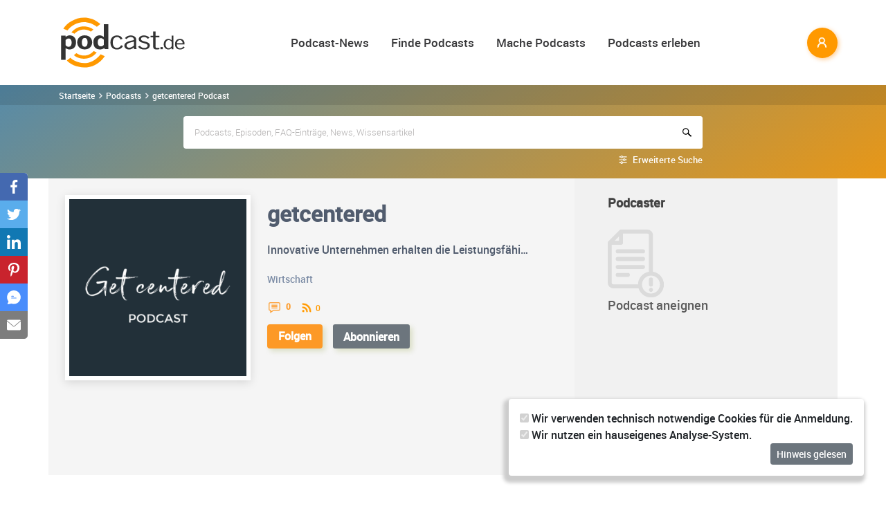

--- FILE ---
content_type: text/html; charset=utf-8
request_url: https://www.podcast.de/podcast/2556797/getcentered
body_size: 20641
content:
<!DOCTYPE html>
<html lang="de" >
    <head>
        <meta charset="UTF-8">
        <meta http-equiv="X-UA-Compatible" content="ie=edge">
        <meta name="viewport" content="width=device-width, initial-scale=1.0, shrink-to-fit=no">
        <meta name="csrf-token" content="SiHTEooSv7ETk3OAKvQPp91NM4Zmp3XOe7OpEeto">
        <meta property="fb:app_id" content="109904812384029" />
        <link rel="dns-prefetch" href="//cdn.podcastcms.de">
        <link rel="dns-prefetch" href="//sockets.podcast.de">
        <link rel="dns-prefetch" href="//mto.podcast.de">
        <link rel="dns-prefetch" href="//jobs.podcast.de">
        <link rel="shortcut icon" href="https://cdn.podcastcms.de/images/defaults/favicon.ico" title="favicon" type="image/x-icon" />
        <link rel="apple-touch-icon" href="https://cdn.podcastcms.de/images/defaults/iphonefavicon.png">
        <link rel="apple-touch-startup-image" href="https://cdn.podcastcms.de/images/defaults/podcast_de_logo.gif">
        
        <!-- Favicon -->
        <link href="https://www.podcast.de/images/favicon.png" rel="icon" type="image/png">
        <title>getcentered Podcast Download ~  Podcast von Resilienz & Spirit für langfristigen Erfolg ~ podcast 2556797</title>
<meta name="description" content="In den getcentered Podcast kostenlos online reinhören und hier abonnieren.">
<meta name="keywords" content="Podcast, Podcasts, Podcasting, Podcasten, Podcaster, MP3, Video, News">
<meta name="twitter:image" content="https://cdn.podcastcms.de/images/shows/100/2556797/s/624925694/herausforderungen-meistern.png">
<meta name="twitter:card" content="player">
<meta name="twitter:player" content="https://www.podcast.de/player/wave?l=https%3A%2F%2Ffeeds.soundcloud.com%2Fstream%2F589985895-gudrun-zell-herausforderungen-meistern.mp3&amp;t=Herausforderungen+meistern&amp;i=624925694">
<meta name="twitter:player:width" content="1024">
<meta name="twitter:player:height" content="300">
<meta name="twitter:player:stream" content="https://feeds.soundcloud.com/stream/589985895-gudrun-zell-herausforderungen-meistern.mp3">
<meta name="max-image-preview:large" content="https://cdn.podcastcms.de/images/podcasts/600/2556797/getcentered.png">
<link rel="canonical" href="https://www.podcast.de/podcast/2556797/getcentered">
<meta name="robots" content="all">
<meta property="og:title" content="getcentered Podcast Download ~  Podcast von Resilienz &amp; Spirit für langfristigen Erfolg ~ podcast 2556797">
<meta property="og:description" content="In den getcentered Podcast kostenlos online reinhören und hier abonnieren.">
<meta property="og:type" content="audio">
<meta property="og:url" content="https://www.podcast.de/podcast/2556797/getcentered">
<meta property="og:site_name" content="podcast.de">
<meta property="og:image" content="https://cdn.podcastcms.de/images/podcasts/600/2556797/getcentered.png">
<meta property="og:audio" content="https://feeds.soundcloud.com/stream/589985895-gudrun-zell-herausforderungen-meistern.mp3">

<meta name="twitter:site" content="@podcastDE">
<meta name="twitter:title" content="getcentered Podcast Download ~  Podcast von Resilienz &amp; Spirit für langfristigen Erfolg ~ podcast 2556797">
<meta name="twitter:description" content="In den getcentered Podcast kostenlos online reinhören und hier abonnieren.">
<script type="application/ld+json">{"@context":"https://schema.org","@type":"Article","name":"podcast.de","description":"In den getcentered Podcast kostenlos online reinhören und hier abonnieren.","image":["https://www.podcast.de/images1/podcast.de.svg","https://cdn.podcastcms.de/images/podcasts/600/2556797/getcentered.png"],"headline":"getcentered","datePublished":"2019-03-14T14:37:12.000000Z","dateModified":"2026-01-22T05:14:25.000000Z","mainEntity":[{"@type":"WebPage","@id":"https://www.podcast.de/podcast/2556797/getcentered","image":"https://cdn.podcastcms.de/images/podcasts/600/2556797/getcentered.png"}],"author":[{"@type":"Author","name":"Resilienz & Spirit für langfristigen Erfolg"}],"publisher":[{"@type":"Organization","name":"Resilienz & Spirit für langfristigen Erfolg","logo":{"@type":"ImageObject","url":"https://cdn.podcastcms.de/images/podcasts/600/2556797/getcentered.png"}}]}</script><script type="application/ld+json">{"@context":"https://schema.org","@type":"PodcastSeries","url":"https://www.podcast.de/podcast/2556797/getcentered","image":"https://www.podcast.de/images1/podcast.de.svg","name":"podcast.de","mainEntity":[{"@type":"PodcastEpisode","name":"Herausforderungen meistern","description":"Wie es Dir gelingt, Deine Herausforderungen gut zu meistern. Ohne\ndabei in einen innerlichen Stress zu gelangen.","datePublished":"2019-03-14","url":"https://www.podcast.de/episode/624925694/herausforderungen-meistern","associatedMedia":{"@type":"MediaObject","contentUrl":"https://feeds.soundcloud.com/stream/589985895-gudrun-zell-herausforderungen-meistern.mp3"}},{"@type":"PodcastEpisode","name":"Kommunikation und der geheime Code dahinter","description":"Den geheimen Code Deiner Kommunikation solltest Du unbedingt\nkennen, wenn Du Kommunikation sinnvoll für Dein Leben nutzen\nmöchtest. Die neue Wissenschaft erklärt uns die weitreichenden\nAuswirkungen unserer Kommunikation.","datePublished":"2019-03-01","url":"https://www.podcast.de/episode/624925703/kommunikation-und-der-geheime-code-dahinter","associatedMedia":{"@type":"MediaObject","contentUrl":"https://feeds.soundcloud.com/stream/583340856-gudrun-zell-kommunikation-und-der-geheime-code-dahinter.m4a"}},{"@type":"PodcastEpisode","name":"Raus aus der inneren Unruhe","description":"Mit dieser Atemübung entkommst Du ganz einfach Deiner inneren\nUnruhe, Deiner Nervosität oder Deinem Unwohlsein. Für mehr Balance\nund Gelassenheit in Deinem Alltag.","datePublished":"2019-02-15","url":"https://www.podcast.de/episode/624925713/raus-aus-der-inneren-unruhe","associatedMedia":{"@type":"MediaObject","contentUrl":"https://feeds.soundcloud.com/stream/575699145-gudrun-zell-raus-aus-der-inneren-unruhe.mp3"}},{"@type":"PodcastEpisode","name":"Die 5 Bausteine für erfolgreiches Gesundheitsmanagement","description":"Ein erfolgreiches Betriebliches Gesundheitsmanagement wirkt positiv\nauf das Verhalten der Mitarbeiter und behält die Verhältnisse im\nUnternehmen im Blick. Erfahre mehr über die 5 elementaren\nBausteine, die Betriebliches Gesundheitsmanagement erfolgreich\nmachen.","datePublished":"2019-02-01","url":"https://www.podcast.de/episode/624925721/die-5-bausteine-fuer-erfolgreiches-gesundheitsmanagement","associatedMedia":{"@type":"MediaObject","contentUrl":"https://feeds.soundcloud.com/stream/568521636-gudrun-zell-5-bausteine-gesundheitsmanagement.mp3"}},{"@type":"PodcastEpisode","name":"Betriebliches Gesundheitsmanagment - nur rausgeschmissenes Geld?","description":"Mit einer Unternehmenskultur, die Gesundheit fördert und der\nrichtigen Vitalstrategie ist Betriebliches Gesundheitsmanagement\nkein \"rausgeschmissenes Geld\".","datePublished":"2019-01-18","url":"https://www.podcast.de/episode/624925732/betriebliches-gesundheitsmanagment-nur-rausgeschmissenes-geld","associatedMedia":{"@type":"MediaObject","contentUrl":"https://feeds.soundcloud.com/stream/560943057-gudrun-zell-betriebliches-gesundheitsmanagment-nur-rausgeschmissenes-geld.mp3"}}]}</script><script type="application/ld+json">{"@context":"https://schema.org","@type":"BreadcrumbList","name":"podcast.de","image":"https://www.podcast.de/images1/podcast.de.svg","itemListElement":[{"@type":"ListItem","position":1,"item":{"@id":"https://www.podcast.de/podcasts","name":"Finde Podcasts","image":"https://www.podcast.de/images1/podcast.de.svg"}},{"@type":"ListItem","position":2,"item":{"@id":"https://www.podcast.de/podcast/2556797/getcentered","name":"getcentered","image":"https://cdn.podcastcms.de/images/podcasts/600/2556797/getcentered.png"}}]}</script>        <link rel="alternate" type="application/rss+xml" href="https://www.podcast.de/feeds/news" title="podcast.de News">
    <link rel="alternate" type="application/rss+xml" href="https://www.podcast.de/feeds/news/meldungen" title="Meldungen - Alles rund ums Thema Podcasting ~ podcast.de News">
    <link rel="alternate" type="application/rss+xml" href="https://www.podcast.de/feeds/news/berichte" title="Berichte - Alles zum Thema Podcast ~ podcast.de News">
    <link rel="alternate" type="application/rss+xml" href="https://www.podcast.de/feeds/news/kommentare" title="Kommentare zu Podcasts und zum Podcasting ~ podcast.de News">
        <!-- Web Application Manifest -->
<link rel="manifest" href="https://www.podcast.de/manifest.json">
<!-- Chrome for Android theme color -->
<meta name="theme-color" content="#ff9900">

<!-- Add to homescreen for Chrome on Android -->
<meta name="mobile-web-app-capable" content="yes">
<meta name="application-name" content="podcast.de">
<link rel="icon" sizes="923x923" href="/images/icons/maskable_icon.png">

<!-- Add to homescreen for Safari on iOS -->
<meta name="apple-mobile-web-app-capable" content="yes">
<meta name="apple-mobile-web-app-status-bar-style" content="white">
<meta name="apple-mobile-web-app-title" content="podcast.de">
<link rel="apple-touch-icon" href="/images/icons/maskable_icon.png">


<link href="/images/icons/apple-splash-640-1136.jpg" media="(device-width: 320px) and (device-height: 568px) and (-webkit-device-pixel-ratio: 2) and (orientation: portrait)" rel="apple-touch-startup-image" />
<link href="/images/icons/apple-splash-750-1334.jpg" media="(device-width: 375px) and (device-height: 667px) and (-webkit-device-pixel-ratio: 2) and (orientation: landscape)" rel="apple-touch-startup-image" />
<link href="/images/icons/apple-splash-828-1792.jpg" media="(device-width: 414px) and (device-height: 896px) and (-webkit-device-pixel-ratio: 2) and (orientation: portrait)" rel="apple-touch-startup-image" />
<link href="/images/icons/apple-splash-1125-2436.jpg" media="(device-width: 375px) and (device-height: 812px) and (-webkit-device-pixel-ratio: 3) and (orientation: portrait)" rel="apple-touch-startup-image" />
<link href="/images/icons/apple-splash-1242-2208.jpg" media="(device-width: 621px) and (device-height: 1104px) and (-webkit-device-pixel-ratio: 3) and (orientation: portrait)" rel="apple-touch-startup-image" />
<link href="/images/icons/apple-splash-1242-2688.jpg" media="(device-width: 414px) and (device-height: 896px) and (-webkit-device-pixel-ratio: 3) and (orientation: portrait)" rel="apple-touch-startup-image" />
<link href="/images/icons/apple-splash-1536-2048.jpg" media="(device-width: 768px) and (device-height: 1024px) and (-webkit-device-pixel-ratio: 2) and (orientation: portrait)" rel="apple-touch-startup-image" />
<link href="/images/icons/apple-splash-1668-2224.jpg" media="(device-width: 834px) and (device-height: 1112px) and (-webkit-device-pixel-ratio: 2) and (orientation: portrait)" rel="apple-touch-startup-image" />
<link href="/images/icons/apple-splash-1668-2388.jpg" media="(device-width: 834px) and (device-height: 1194px) and (-webkit-device-pixel-ratio: 2) and (orientation: portrait)" rel="apple-touch-startup-image" />
<link href="/images/icons/apple-splash-2048-2732.jpg" media="(device-width: 1024px) and (device-height: 1366px) and (-webkit-device-pixel-ratio: 2) and (orientation: portrait)" rel="apple-touch-startup-image" />

<link rel="apple-touch-startup-image" href="/images/icons/apple-splash-2732-2048.jpg" media="(device-width: 1024px) and (device-height: 1366px) and (-webkit-device-pixel-ratio: 2) and (orientation: landscape)">
<link rel="apple-touch-startup-image" href="/images/icons/apple-splash-2388-1668.jpg" media="(device-width: 834px) and (device-height: 1194px) and (-webkit-device-pixel-ratio: 2) and (orientation: landscape)">
<link rel="apple-touch-startup-image" href="/images/icons/apple-splash-2048-1536.jpg" media="(device-width: 768px) and (device-height: 1024px) and (-webkit-device-pixel-ratio: 2) and (orientation: landscape)">
<link rel="apple-touch-startup-image" href="/images/icons/apple-splash-2224-1668.jpg" media="(device-width: 834px) and (device-height: 1112px) and (-webkit-device-pixel-ratio: 2) and (orientation: landscape)">
<link rel="apple-touch-startup-image" href="/images/icons/apple-splash-1620-2160.jpg" media="(device-width: 810px) and (device-height: 1080px) and (-webkit-device-pixel-ratio: 2) and (orientation: portrait)">
<link rel="apple-touch-startup-image" href="/images/icons/apple-splash-2160-1620.jpg" media="(device-width: 810px) and (device-height: 1080px) and (-webkit-device-pixel-ratio: 2) and (orientation: landscape)">
<link rel="apple-touch-startup-image" href="/images/icons/apple-splash-1284-2778.jpg" media="(device-width: 428px) and (device-height: 926px) and (-webkit-device-pixel-ratio: 3) and (orientation: portrait)">
<link rel="apple-touch-startup-image" href="/images/icons/apple-splash-2778-1284.jpg" media="(device-width: 428px) and (device-height: 926px) and (-webkit-device-pixel-ratio: 3) and (orientation: landscape)">
<link rel="apple-touch-startup-image" href="/images/icons/apple-splash-1170-2532.jpg" media="(device-width: 390px) and (device-height: 844px) and (-webkit-device-pixel-ratio: 3) and (orientation: portrait)">
<link rel="apple-touch-startup-image" href="/images/icons/apple-splash-2532-1170.jpg" media="(device-width: 390px) and (device-height: 844px) and (-webkit-device-pixel-ratio: 3) and (orientation: landscape)">
<link rel="apple-touch-startup-image" href="/images/icons/apple-splash-2436-1125.jpg" media="(device-width: 375px) and (device-height: 812px) and (-webkit-device-pixel-ratio: 3) and (orientation: landscape)">
<link rel="apple-touch-startup-image" href="/images/icons/apple-splash-2688-1242.jpg" media="(device-width: 414px) and (device-height: 896px) and (-webkit-device-pixel-ratio: 3) and (orientation: landscape)">
<link rel="apple-touch-startup-image" href="/images/icons/apple-splash-1792-828.jpg" media="(device-width: 414px) and (device-height: 896px) and (-webkit-device-pixel-ratio: 2) and (orientation: landscape)">
<link rel="apple-touch-startup-image" href="/images/icons/apple-splash-2208-1242.jpg" media="(device-width: 414px) and (device-height: 736px) and (-webkit-device-pixel-ratio: 3) and (orientation: landscape)">
<link rel="apple-touch-startup-image" href="/images/icons/apple-splash-1334-750.jpg" media="(device-width: 375px) and (device-height: 667px) and (-webkit-device-pixel-ratio: 2) and (orientation: landscape)">
<link rel="apple-touch-startup-image" href="/images/icons/apple-splash-1136-640.jpg" media="(device-width: 320px) and (device-height: 568px) and (-webkit-device-pixel-ratio: 2) and (orientation: landscape)">

<!-- Tile for Win8 -->
<meta name="msapplication-TileColor" content="#ffffff">
<meta name="msapplication-TileImage" content="/images/icons/maskable_icon.png">

<script type="text/javascript">
    const VAPID_PUBLIC_KEY = 'BGfmJrLRUTOhiJt2l74fMljrw-uuequsrPyW3rGS_i4Y_4Naw4a97kmevm3j35Zf26os6avAZFyNnIv9mgvScw8';
</script>
                <!-- Styles -->
        <link href="https://www.podcast.de/css/app.css?id=2ac4b3cf154ff3f2cd50d2363d3b7d50" rel="stylesheet">
        <script>
            let _paq = window._paq = window._paq || [];
            
            _paq.push(['trackPageView']);
            _paq.push(['trackVisibleContentImpressions']); 
            _paq.push(['enableLinkTracking']);
            (function() {
                let u="//mto.podcast.de/";
                _paq.push(['setTrackerUrl', u+'matomo.php']);
                _paq.push(['setSiteId', '3']);
                let d=document, g=d.createElement('script'), s=d.getElementsByTagName('script')[0];
                g.type='text/javascript'; g.async=true; g.src=u+'matomo.js'; s.parentNode.insertBefore(g,s);
            })();
        </script>
    </head>
<body class="bg-white">

<div id="app">
    <alert-container></alert-container>

    <div class="main-content">

        <nav class="navbar py-3 py-md-4 position-relative">
        <div class="container d-flex flex-nowrap px-0 pl-md-3" id="nav">
            <a href="https://www.podcast.de" class="py-0 pr-3 navbar-brand">
                <img src="https://www.podcast.de/images/podcast.de.svg" alt="podcast.de" width="183" height="75">
            </a>

            <ul class="d-flex flex-column flex-lg-row col-auto navbar-navmenu auth list-unstyled my-0 px-0 user-select-none navbar-nav">
    

    
    <li class="nav-item dropdown mx-0 d-none d-lg-block">
        <a class="nav-link dropdown-toggle" href="" role="button" data-toggle="dropdown" aria-expanded="false">
            Podcast-News
        </a>
        <div class="dropdown-menu position-absolute p-0 shadow-sm mt-2">
            <a class="dropdown-item" href="https://www.podcast.de/podcast-news">Alle Podcast-News</a>
            <div class="dropdown-divider mx-3"></div>
            <a class="dropdown-item" href="https://www.podcast.de/podcast-nachrichten/meldung">Meldungen</a>
            <a class="dropdown-item" href="https://www.podcast.de/podcast-nachrichten/bericht">Berichte</a>
            <a class="dropdown-item" href="https://www.podcast.de/podcast-nachrichten/kommentar">Kommentare</a>
            <a class="dropdown-item" href="https://www.podcast.de/podcast-nachrichten/service">Service-News</a>
            <a class="dropdown-item" href="https://www.podcast.de/podcast-nachrichten/technik">Technik</a>
            <div class="dropdown-divider mx-3"></div>
            <a class="dropdown-item" href="https://www.podcast.de/podcast/2560705/naps-neues-aus-der-podcast-szene">NAPS - Neues aus der Podcast-Szene Podcast</a>
        </div>
    </li>
    <li class="nav-item dropdown mx-0 d-none d-lg-block">
        <a class="nav-link dropdown-toggle" href="" role="button" data-toggle="dropdown" aria-expanded="false">
            Finde Podcasts
        </a>
        <div class="dropdown-menu position-absolute p-0 shadow-sm mt-2">
            <div class="d-flex">
                <div>
                    <a class="dropdown-item" href="https://www.podcast.de/podcasts">Podcasts finden</a>
                    <div class="dropdown-divider mx-3"></div>
                    <a class="dropdown-item" href="https://www.podcast.de/podcast-tipps">Podcast-Tipps</a>
                    <a class="dropdown-item" href="https://www.podcast.de/podcast-charts">Podcast-Charts</a>
                    <a class="dropdown-item" href="https://www.podcast.de/podcast-verzeichnis">Podcast-Verzeichnis</a>
                    <a class="dropdown-item" href="https://www.podcast.de/suche">Suche</a>
                    <a class="dropdown-item nav-collapse-button" href="https://www.podcast.de/kategorien" data-target="categoryCollapse">
                        Podcast-Kategorien
                        <svg xmlns="http://www.w3.org/2000/svg" class="ml-3" height="20" viewBox="5 5 10 15"><path fill="#666" d="m10 17l5-5l-5-5z"/></svg>
                    </a>
                </div>
                <div class="collapse align-self-stretch collapse-laptop" id="categoryCollapse">
                    <div class="menu-categories-list">
                        <h3 class="w-100">
                            <a href="https://www.podcast.de/kategorien">Kategorien-Übersicht</a>
                            <svg xmlns="http://www.w3.org/2000/svg" viewBox="0 0 16 16" width="12" height="12"><path d="M6.22 8.72a.75.75 0 0 0 1.06 1.06l5.22-5.22v1.69a.75.75 0 0 0 1.5 0v-3.5a.75.75 0 0 0-.75-.75h-3.5a.75.75 0 0 0 0 1.5h1.69L6.22 8.72Z"/><path d="M3.5 6.75c0-.69.56-1.25 1.25-1.25H7A.75.75 0 0 0 7 4H4.75A2.75 2.75 0 0 0 2 6.75v4.5A2.75 2.75 0 0 0 4.75 14h4.5A2.75 2.75 0 0 0 12 11.25V9a.75.75 0 0 0-1.5 0v2.25c0 .69-.56 1.25-1.25 1.25h-4.5c-.69 0-1.25-.56-1.25-1.25v-4.5Z"/></svg>
                        </h3>
                                                    <a href="https://www.podcast.de/beste-podcasts/comedy-27" class="category text-decoration-none">Comedy</a>
                                                    <a href="https://www.podcast.de/beste-podcasts/computer-3" class="category text-decoration-none">Computer</a>
                                                    <a href="https://www.podcast.de/beste-podcasts/englisch-815" class="category text-decoration-none">Englisch</a>
                                                    <a href="https://www.podcast.de/beste-podcasts/freizeit-2425" class="category text-decoration-none">Freizeit</a>
                                                    <a href="https://www.podcast.de/beste-podcasts/geschichte-504" class="category text-decoration-none">Geschichte</a>
                                                    <a href="https://www.podcast.de/beste-podcasts/gesellschaft-18" class="category text-decoration-none">Gesellschaft</a>
                                                    <a href="https://www.podcast.de/beste-podcasts/gesundheit-9" class="category text-decoration-none">Gesundheit</a>
                                                    <a href="https://www.podcast.de/beste-podcasts/h%C3%B6rb%C3%BCcher-2262" class="category text-decoration-none">Hörbücher</a>
                                                    <a href="https://www.podcast.de/beste-podcasts/jugendliche-325" class="category text-decoration-none">Jugendliche</a>
                                                    <a href="https://www.podcast.de/beste-podcasts/kinder-535" class="category text-decoration-none">Kinder</a>
                                                    <a href="https://www.podcast.de/beste-podcasts/kunst-4" class="category text-decoration-none">Kunst</a>
                                                    <a href="https://www.podcast.de/beste-podcasts/musik-39" class="category text-decoration-none">Musik</a>
                                                    <a href="https://www.podcast.de/beste-podcasts/religion-520" class="category text-decoration-none">Religion</a>
                                                    <a href="https://www.podcast.de/beste-podcasts/sexualit%C3%A4t-521" class="category text-decoration-none">Sexualität</a>
                                                    <a href="https://www.podcast.de/beste-podcasts/unterhaltung-33" class="category text-decoration-none">Unterhaltung</a>
                                                    <a href="https://www.podcast.de/beste-podcasts/welt-20" class="category text-decoration-none">Welt</a>
                                                    <a href="https://www.podcast.de/beste-podcasts/wissen-14" class="category text-decoration-none">Wissen</a>
                                                    <a href="https://www.podcast.de/beste-podcasts/wissenschaft-16" class="category text-decoration-none">Wissenschaft</a>
                                                    <a href="https://www.podcast.de/beste-podcasts/zuhause-10" class="category text-decoration-none">Zuhause</a>
                                            </div>
                </div>
            </div>
        </div>
    </li>
    <li class="nav-item dropdown mx-0 d-none d-lg-block">
        <a class="nav-link dropdown-toggle" href="" role="button" data-toggle="dropdown" aria-expanded="false">
            Mache Podcasts
        </a>
        <div class="dropdown-menu position-absolute p-0 shadow-sm mt-2">
            <a class="dropdown-item" href="https://www.podcast.de/podcasts-machen">Podcasts machen</a>
            <div class="dropdown-divider mx-3"></div>
            <a class="dropdown-item" href="https://www.podcast.de/podcast-wissen">Podcast-Wissen</a>
            <a class="dropdown-item" href="https://www.podcast.de/faq">Podcasting-FAQ</a>
            <a class="dropdown-item" href="https://www.podcast.de/podcaster">Podcaster</a>
            <a class="dropdown-item" href="https://www.podcaster.de?mtm_campaign=new-customers&mtm_source=podcast.de&mtm_medium=website&mtm_content=menu&mtm_placement=main">Podcast-Hosting</a>
            <a class="dropdown-item" href="https://podspace.de" title="Podcast in Berlin aufnehmen">Podcast-Studio Berlin</a>
            <div class="dropdown-divider mx-3"></div>
            <a class="dropdown-item" href="https://www.podcast.de/podcast/2710717/in-5-minuten-zu">In 5 Minuten zu... Podcast</a>

        </div>
    </li>
    <li class="nav-item dropdown mx-0 d-none d-lg-block">
        <a class="nav-link dropdown-toggle" href="" role="button" data-toggle="dropdown" aria-expanded="false">
            Podcasts erleben
        </a>
        <div class="dropdown-menu position-absolute p-0 shadow-sm mt-2">
            <a class="dropdown-item" href="https://www.podcast.de/podcast-events">Podcast-Events</a>
            <a class="dropdown-item" href="https://www.podcast.de/podcast-jobs">Podcast-Jobs</a>
            <div class="dropdown-divider mx-3"></div>
            <a class="dropdown-item" href="https://www.podcast.de/podcast/3411515/gezielt-der-reichweitenpodcast-mit-fabio-bacigalupo">Gezielt - Der Reichweiten-Podcast</a>
        </div>
    </li>

    
    <li class="mobile-nav-item border-bottom-0 d-lg-none">
        <a href="#" class="collapse-header">
            <div></div>
            <b class="pt-1">MENÜ</b>
        </a>
    </li>
    <li class="mobile-nav-item border-bottom-0 d-lg-none">
        <a href="#collapseNews" role="button" data-toggle="collapse" aria-expanded="false" aria-controls="collapseNews" class="first">
            Podcast-News
            <svg xmlns="http://www.w3.org/2000/svg" viewBox="0 0 20 20" fill="currentColor" width="25" height="25">
                <path fill-rule="evenodd" d="M8.22 5.22a.75.75 0 0 1 1.06 0l4.25 4.25a.75.75 0 0 1 0 1.06l-4.25 4.25a.75.75 0 0 1-1.06-1.06L11.94 10 8.22 6.28a.75.75 0 0 1 0-1.06Z" clip-rule="evenodd" />
            </svg>
        </a>
        <div class="collapse-container">
            <div class="collapse width" id="collapseNews">
                <a href="#collapseNews" role="button" data-toggle="collapse" aria-expanded="false" aria-controls="collapseNews" class="nested-collapse collapse-header">
                    <svg width="25" height="25" viewBox="0 0 24 24" fill="none"
                         stroke="#000" stroke-width="2" stroke-linecap="butt"
                         stroke-linejoin="arcs">
                        <path d="M19 12H6M12 5l-7 7 7 7" />
                    </svg>

                    <b class="pt-1">PODCAST-NEWS</b>
                </a>
                <a class="first" href="https://www.podcast.de/podcast-news">Alle Podcast-News</a>
                <a href="https://www.podcast.de/podcast-nachrichten/meldung">Meldungen</a>
                <a href="https://www.podcast.de/podcast-nachrichten/bericht">Berichte</a>
                <a href="https://www.podcast.de/podcast-nachrichten/kommentar">Kommentare</a>
                <a href="https://www.podcast.de/podcast-nachrichten/service">Service-News</a>
                <a href="https://www.podcast.de/podcast-nachrichten/technik">Technik</a>
                <a href="https://www.podcast.de/podcast/2560705/naps-neues-aus-der-podcast-szene">NAPS - Neues aus der Podcast-Szene Podcast</a>
            </div>
        </div>
    </li>
    <li class="mobile-nav-item border-bottom-0 d-lg-none">
        <a href="#collapseFind" role="button" data-toggle="collapse" aria-expanded="false" aria-controls="collapseFind">
            Finde Podcasts
            <svg xmlns="http://www.w3.org/2000/svg" viewBox="0 0 20 20" fill="currentColor" width="25" height="25">
                <path fill-rule="evenodd" d="M8.22 5.22a.75.75 0 0 1 1.06 0l4.25 4.25a.75.75 0 0 1 0 1.06l-4.25 4.25a.75.75 0 0 1-1.06-1.06L11.94 10 8.22 6.28a.75.75 0 0 1 0-1.06Z" clip-rule="evenodd" />
            </svg>
        </a>
        <div class="collapse-container">
            <div class="collapse width" id="collapseFind">
                <a href="#collapseFind" role="button" data-toggle="collapse" aria-expanded="false" aria-controls="collapseFind" class="collapse-header nested-collapse">
                    <svg width="25" height="25" viewBox="0 0 24 24" fill="none"
                         stroke="#000" stroke-width="2" stroke-linecap="butt"
                         stroke-linejoin="arcs">
                        <path d="M19 12H6M12 5l-7 7 7 7" />
                    </svg>

                    <b class="pt-1">FINDE PODCASTS</b>
                </a>
                <a href="https://www.podcast.de/podcasts" class="first">Podcasts finden</a>
                <a href="https://www.podcast.de/podcast-tipps">Podcast-Tipps</a>
                <a href="https://www.podcast.de/podcast-charts">Podcast-Charts</a>
                <a href="https://www.podcast.de/podcast-verzeichnis">Podcast-Verzeichnis</a>
                <a href="https://www.podcast.de/suche">Suche</a>
                <a href="#collapsePodcastCategory" role="button" data-toggle="collapse" aria-expanded="false" aria-controls="collapsePodcastCategory" class="nested-collapse">
                    Podcast-Kategorien
                    <svg xmlns="http://www.w3.org/2000/svg" viewBox="0 0 20 20" fill="currentColor" width="25" height="25">
                        <path fill-rule="evenodd" d="M8.22 5.22a.75.75 0 0 1 1.06 0l4.25 4.25a.75.75 0 0 1 0 1.06l-4.25 4.25a.75.75 0 0 1-1.06-1.06L11.94 10 8.22 6.28a.75.75 0 0 1 0-1.06Z" clip-rule="evenodd" />
                    </svg>
                </a>
                <div class="collapse-container">
                    <div class="collapse width" id="collapsePodcastCategory">
                        <a href="#collapsePodcastCategory" role="button" data-toggle="collapse" aria-expanded="false" aria-controls="collapsePodcastCategory" class="collapse-header nested-collapse">
                            <svg width="25" height="25" viewBox="0 0 24 24" fill="none"
                                 stroke="#000" stroke-width="2" stroke-linecap="butt"
                                 stroke-linejoin="arcs">
                                <path d="M19 12H6M12 5l-7 7 7 7" />
                            </svg>

                            <b class="pt-1">PODCAST-KATEGORIEN</b>
                        </a>
                                                    <a href="https://www.podcast.de/beste-podcasts/comedy-27" class="first">Comedy</a>
                                                    <a href="https://www.podcast.de/beste-podcasts/computer-3" class="">Computer</a>
                                                    <a href="https://www.podcast.de/beste-podcasts/englisch-815" class="">Englisch</a>
                                                    <a href="https://www.podcast.de/beste-podcasts/freizeit-2425" class="">Freizeit</a>
                                                    <a href="https://www.podcast.de/beste-podcasts/geschichte-504" class="">Geschichte</a>
                                                    <a href="https://www.podcast.de/beste-podcasts/gesellschaft-18" class="">Gesellschaft</a>
                                                    <a href="https://www.podcast.de/beste-podcasts/gesundheit-9" class="">Gesundheit</a>
                                                    <a href="https://www.podcast.de/beste-podcasts/h%C3%B6rb%C3%BCcher-2262" class="">Hörbücher</a>
                                                    <a href="https://www.podcast.de/beste-podcasts/jugendliche-325" class="">Jugendliche</a>
                                                    <a href="https://www.podcast.de/beste-podcasts/kinder-535" class="">Kinder</a>
                                                    <a href="https://www.podcast.de/beste-podcasts/kunst-4" class="">Kunst</a>
                                                    <a href="https://www.podcast.de/beste-podcasts/musik-39" class="">Musik</a>
                                                    <a href="https://www.podcast.de/beste-podcasts/religion-520" class="">Religion</a>
                                                    <a href="https://www.podcast.de/beste-podcasts/sexualit%C3%A4t-521" class="">Sexualität</a>
                                                    <a href="https://www.podcast.de/beste-podcasts/unterhaltung-33" class="">Unterhaltung</a>
                                                    <a href="https://www.podcast.de/beste-podcasts/welt-20" class="">Welt</a>
                                                    <a href="https://www.podcast.de/beste-podcasts/wissen-14" class="">Wissen</a>
                                                    <a href="https://www.podcast.de/beste-podcasts/wissenschaft-16" class="">Wissenschaft</a>
                                                    <a href="https://www.podcast.de/beste-podcasts/zuhause-10" class="">Zuhause</a>
                                            </div>
                </div>
            </div>
        </div>
    </li>
    <li class="mobile-nav-item border-bottom-0 d-lg-none">
        <a href="#collapseMake" role="button" data-toggle="collapse" aria-expanded="false" aria-controls="collapseMake">
            Mache Podcasts
            <svg xmlns="http://www.w3.org/2000/svg" viewBox="0 0 20 20" fill="currentColor" width="25" height="25">
                <path fill-rule="evenodd" d="M8.22 5.22a.75.75 0 0 1 1.06 0l4.25 4.25a.75.75 0 0 1 0 1.06l-4.25 4.25a.75.75 0 0 1-1.06-1.06L11.94 10 8.22 6.28a.75.75 0 0 1 0-1.06Z" clip-rule="evenodd" />
            </svg>
        </a>
        <div class="collapse-container">
            <div class="collapse width" id="collapseMake">
                <a href="#collapseMake" role="button" data-toggle="collapse" aria-expanded="false" aria-controls="collapseMake" class="nested-collapse collapse-header">
                    <svg width="25" height="25" viewBox="0 0 24 24" fill="none"
                         stroke="#000" stroke-width="2" stroke-linecap="butt"
                         stroke-linejoin="arcs">
                        <path d="M19 12H6M12 5l-7 7 7 7" />
                    </svg>

                    <b class="pt-1">MACHE PODCASTS</b>
                </a>
                <a class="first" href="https://www.podcast.de/podcasts-machen">Podcasts machen</a>
                <a href="https://www.podcast.de/podcast-wissen">Podcast-Wissen</a>
                <a href="https://www.podcast.de/faq">Podcasting-FAQ</a>
                <a href="https://www.podcast.de/podcaster">Podcaster</a>
                <a href="https://www.podcaster.de?mtm_campaign=new-customers&mtm_source=podcast.de&mtm_medium=website&mtm_content=menu&mtm_placement=main">Podcast-Hosting</a>
                <a href="https://podspace.de" title="Podcast in Berlin aufnehmen">Podcast-Studio Berlin</a>
                <a href="https://www.podcast.de/podcast/2710717/in-5-minuten-zu">In 5 Minuten zu... Podcast</a>
                
            </div>
        </div>
    </li>
    <li class="mobile-nav-item border-bottom-0 d-lg-none">
        <a href="#collapseExperience" role="button" data-toggle="collapse" aria-expanded="false" aria-controls="collapseExperience">
            Erlebe Podcasts
            <svg xmlns="http://www.w3.org/2000/svg" viewBox="0 0 20 20" fill="currentColor" width="25" height="25">
                <path fill-rule="evenodd" d="M8.22 5.22a.75.75 0 0 1 1.06 0l4.25 4.25a.75.75 0 0 1 0 1.06l-4.25 4.25a.75.75 0 0 1-1.06-1.06L11.94 10 8.22 6.28a.75.75 0 0 1 0-1.06Z" clip-rule="evenodd" />
            </svg>
        </a>
        <div class="collapse-container">
            <div class="collapse width" id="collapseExperience">
                <a href="#collapseExperience" role="button" data-toggle="collapse" aria-expanded="false" aria-controls="collapseExperience" class="nested-collapse collapse-header">
                    <svg width="25" height="25" viewBox="0 0 24 24" fill="none"
                         stroke="#000" stroke-width="2" stroke-linecap="butt"
                         stroke-linejoin="arcs">
                        <path d="M19 12H6M12 5l-7 7 7 7" />
                    </svg>

                    <b class="pt-1">ERLEBE PODCASTS</b>
                </a>
                <a class="first" href="https://www.podcast.de/podcast-events">Podcast-Events</a>
                <a href="https://www.podcast.de/podcast-jobs">Podcast-Jobs</a>
                <a href="https://www.podcast.de/podcast/3411515/gezielt-der-reichweitenpodcast-mit-fabio-bacigalupo">Gezielt - Der Reichweiten-Podcast</a>
            </div>
        </div>
    </li>
    </ul>


            <div class="d-block d-lg-none float-right ml-auto mobile-actions">
                <span class="i i-search mr-3" data-search-toggling></span>
            </div>
                        <user-header  login-route="https://www.podcast.de/anmeldung?intended=podcast%2F2556797%2Fgetcentered"></user-header>
        </div>
    </nav>

                                <div class="container-fluid search-container general-search slide-down-search px-0">
                <nav aria-label="breadcrumb" class="pl-0 pl-md-3">
    <div class="container">
        <div class="breadcrumb-container">
        <ol class="d-inline-flex breadcrumb breadcrumb-links mb-0">
            <li class="breadcrumb-item home d-inline-block col-auto px-0">
                <a href="https://www.podcast.de" title="Startseite">Startseite</a>
            </li>

            
                                    <li class="breadcrumb-item d-inline-block col-auto pl-1 pr-0"><a href="https://www.podcast.de/podcasts">Podcasts</a></li>
                
            
                                    <li class="breadcrumb-item d-inline-block col-auto pl-1 pr-0 active">getcentered Podcast</li>
                
                    </ol>
    </div>
    </div>
</nav>



        <div class="container px-0">
                <form class="search-box px-3 pb-2 px-sm-0 pt-3 mb-2"
              method="get" action="https://www.podcast.de/suche">
            <div id="search-group" class="input-search-container position-relative">
                <input id="autocomplete-input"
                       type="search"
                       autocomplete="off"
                       name="query"
                       placeholder="Podcasts, Episoden, FAQ-Einträge, News, Wissensartikel">
                <div id="autocomplete-hits" class="position-absolute w-100 bg-white rounded shadow overflow-hidden">
                    <div id="autocomplete-hits__main" style="order:-2"></div>

                    <div id="autocomplete-hits__podcasts" style="order: -1;">
                        <hr data-content="Podcasts"/>
                    </div>

                    <div id="autocomplete-hits__episodes" style="">
                        <hr data-content="Episoden"/>
                    </div>

                    <div id="autocomplete-hits__faqs" style="">
                        <hr data-content="FAQ"/>
                    </div>

                    <div id="autocomplete-hits__news" style="">
                        <hr data-content="News"/>
                    </div>

                    <div id="autocomplete-hits__knowledge" style="">
                        <hr data-content="Podcast-Wissen"/>
                    </div>
                </div>
                <a href="https://www.podcast.de/suche" class="advance-search">Erweiterte Suche</a>
                <button></button>
            </div>
        </form>
        
            </div>
</div>

                                
    <div class="podcast-content" data-type="channel">
<!--        <div class="container-fluid row p-0 m-0 position-relative">
            <div class="bg-part-1 position-absolute w-50 h-100"></div>
            <div class="bg-part-2 position-absolute w-50 h-100"></div>-->
            <div class="container d-flex flex-wrap px-0 mx-auto position-relative">
                <div class="col-12 col-lg-8 p-4 pb-5 title-section">
                    <div class="d-flex flex-column flex-sm-row mx-auto">
                        <div class="col-auto px-0 preview-container">
                            <img
                                srcset="https://cdn.podcastcms.de/images/podcasts/315/2556797/getcentered.png 2x, https://cdn.podcastcms.de/images/podcasts/315/2556797/getcentered.png 315w, https://cdn.podcastcms.de/images/podcasts/175/2556797/getcentered.png 175w"
                                sizes="(max-width: 765px) 175px, 315px, 600px"
                                class="w-100 h-100"
                                src="https://cdn.podcastcms.de/images/podcasts/315/2556797/getcentered.png"
                                alt="getcentered"
                                width="315"
                                height="315" />
                        </div>
                        <div class="flex-fill pl-0 pl-sm-4 pt-2">
                            <div class="title mb-2 mb-sm-4">
                                <h1>
                                    getcentered
                                </h1>
                            </div>
                            <div class="short-description mb-3 mb-sm-4">
                                Innovative Unternehmen erhalten die Leistungsfähi…
                            </div>
                            <div class="tags mb-3 mb-sm-4">
                                                                                                                                                                                <a href="https://www.podcast.de/beste-podcasts/wirtschaft-2428">Wirtschaft</a>
                                                                                                </div>
                            <div class="subscribers-info mb-3 d-flex align-items-center">
                                <a href="#comment-section" v-smooth-scroll>
                                    <div class="d-inline-block i-comment mr-1"></div>
                                    0
                                </a>
                                <a href="#subscribers-section" v-if="false">

                                        <div class="d-inline-block i-rss mr-1"></div>
                                        0

                                </a>
                                <subscribe-icon
                                        class="d-flex align-items-center"
                                        hover-text="Podcast folgen"
                                        :subscribers="'0'"
                                        
                                        :id="2556797"></subscribe-icon>
                            </div>
                            <div class="row">
                                <div class="col-auto">
                                    <div class="subscribe-btn-container">
                                        <subscribe-button
                                            id="2556797"
                                            ></subscribe-button>
                                    </div>
                                </div>
                                <div class="podlove-subscribe-btn-container col-auto bg-secondary d-flex align-items-center rounded-sm">
                                    <a class="podlove-subscribe-button-channel text-white"><b>Abonnieren</b></a>
                                </div>
                            </div>
                        </div>
                    </div>
                </div>
                <div class="col-12 col-lg-4 pr-3 pr-sm-0 py-4 pl-3 pl-sm-5 podcasters-section">
                    <div class="h-100 pl-2 pl-sm-5 pl-lg-0 ml-sm-5 ml-lg-0 position-relative">
                        <div class="d-flex justify-content-between mb-3 mb-sm-4 ml-0 ml-sm-2 ml-lg-0">
                            <div class="col-8 col-lg-9 p-0 d-inline-flex flex-wrap tabs">
                                <div class="tab shadow-none align-self-center active pl-0 pr-3 pb-1 mr-2" data-tab="podcaster">Podcaster</div>
                            </div>
<!--                            <div class="col-auto p-0 powered-by d-inline-block float-right">
                                Powered By :
                                <a href="" target="_blank><img class="d-block mt-2" src="https://www.podcast.de/images/podcast_logo_powered_by.png" alt="" /></a>
                            </div>-->
                        </div>
                        <div data-tab-section="podcaster">
                            <div class="podcaster-tabs pt-0 pt-sm-4 d-none">
                                                            </div>

                            <hr class="d-none"/>

                                                            <div class="not-claimed ml-0 ml-sm-2 ml-lg-0 mt-lg-4">
                                    <a href="https://www.podcast.de/podcast/2556797/aneignen"
                                        class="d-flex flex-row flex-lg-column align-items-end align-items-lg-start">
                                        <div class="mr-3">
                                            <img src="https://www.podcast.de/images/svg/not_reclaimed.svg" alt="Podcast aneignen" />
                                        </div>
                                        <div class="title d-inline-block mb-1">Podcast aneignen</div>
                                        
                                    </a>
                                </div>
                                                    </div>
                    </div>

<!--                    <div class="mt-5">
                        <p>
                            <a href="https://www.podcaster.de/tour?mtm_campaign=new-customers&mtm_kwd=channel&mtm_source=podcast.de&mtm_medium=website&mtm_content=WJP&mtm_cid=werde-jetzt-podcaster&mtm_placement=top-right" target="_blank" class="btn btn-primary">Werde jetzt Podcaster</a>
                        </p>
                    </div>-->
                </div>
<!--            </div>-->
        </div>
                <div class="container d-flex flex-column flex-md-row px-3 px-sm-0 pb-4">

            <div class="col-12 col-md-7 col-lg-8 px-0 align-self-start browse-episodes-section">
                <div class="title-container d-flex justify-content-between align-items-center pt-3 pt-sm-5 pb-4 mt-3 mb-3 mb-sm-4">
                    <h2 class="mb-0 mb-sm-2">
                        Episoden
                    </h2>

                    <div class="episode-search-section col-lg-5 px-0 d-block">
                        <svg xmlns="http://www.w3.org/2000/svg" viewBox="0 0 16 16" fill="#5C5C5C" width="20" height="20">
                            <path fill-rule="evenodd" d="M9.965 11.026a5 5 0 1 1 1.06-1.06l2.755 2.754a.75.75 0 1 1-1.06 1.06l-2.755-2.754ZM10.5 7a3.5 3.5 0 1 1-7 0 3.5 3.5 0 0 1 7 0Z" clip-rule="evenodd" />
                        </svg>
                        <input id="episode_search_input" class="form-control" type="search" placeholder="Episoden filtern..." autocomplete="off" autocorrect="off" autocapitalize="off" spellcheck="false" maxlength="512" aria-label="Search">
                    </div>
                </div>

                <div id="search-episode-results" class="d-none"></div>

                <div id="default-episode-results" class="episode-list">
                                                            <div class="episode d-flex flex-wrap flex-sm-nowrap pb-3 pb-sm-2 mb-3 mb-sm-4 position-relative">
                                            <div class="col-auto px-0 mr-sm-3 d-none d-sm-block preview-container">
                            <img
                                srcset="https://cdn.podcastcms.de/images/shows/315/2556797/s/624925694/herausforderungen-meistern.png 2x, https://cdn.podcastcms.de/images/shows/175/2556797/s/624925694/herausforderungen-meistern.png 315w, https://cdn.podcastcms.de/images/shows/100/2556797/s/624925694/herausforderungen-meistern.png 175w"
                                sizes="(max-width: 765px) 175px, 315px, 600px"
                                class="img-fluid rounded"
                                width="101" height="101"
                                src="https://cdn.podcastcms.de/images/shows/100/2556797/s/624925694/herausforderungen-meistern.png"
                                alt="Herausforderungen meistern"
                                loading="lazy">
                        </div>
                        <div class="text-part w-100 d-flex flex-wrap justify-content-between">
                            <div class="show-type w-75 flex-grow-1 mr-2">
                                <a href="https://www.podcast.de/episode/624925694/herausforderungen-meistern">
                                    <h3>
                                        Herausforderungen meistern
                                    </h3>
                                </a>
                                <!--
                                    <div class="i-audio mr-2 align-middle"></div>
                                    <span class="d-inline-block align-middle">Audio</span>
                               -->
                            </div>

                            <div class="w-100 d-block d-lg-none"></div>

                            <div class="date mt-2 mt-lg-0" title="vor 6 Jahren: 14.03.2019 00:00 Uhr">
                                14.03.2019
                            </div>

                            <div class="w-100 d-none d-lg-block"></div>

                            <div class="pr-0 d-flex align-items-center justify-content-end justify-content-lg-start">
                                <div class="duration order-lg-1">7 Minuten</div>
                                <div
                                    class="player-btn ml-2 mr-0 ml-lg-0 mr-lg-2 d-flex play amplitude-song-container amplitude-play-pause"
                                    data-amplitude-song-index="0"
                                    data-amplitude-playlist="latest_shows"><span class="i"></span></div>
                            </div>
                            <div class="content mt-2 ml-0 position-relative pr-0" data-read-more-ready="false">
                                Wie es Dir gelingt, Deine Herausforderungen gut zu meistern. Ohne
dabei in einen innerlichen Stress zu gelangen.
                                <div class="read-more position-absolute d-none">
                                    Mehr                                </div>
                            </div>
                        </div>
                    </div>
                                                            <div class="episode d-flex flex-wrap flex-sm-nowrap pb-3 pb-sm-2 mb-3 mb-sm-4 position-relative">
                                            <div class="col-auto px-0 mr-sm-3 d-none d-sm-block preview-container">
                            <img
                                srcset="https://cdn.podcastcms.de/images/shows/315/2556797/s/624925703/kommunikation-und-der-geheime-code-dahinter.png 2x, https://cdn.podcastcms.de/images/shows/175/2556797/s/624925703/kommunikation-und-der-geheime-code-dahinter.png 315w, https://cdn.podcastcms.de/images/shows/100/2556797/s/624925703/kommunikation-und-der-geheime-code-dahinter.png 175w"
                                sizes="(max-width: 765px) 175px, 315px, 600px"
                                class="img-fluid rounded"
                                width="101" height="101"
                                src="https://cdn.podcastcms.de/images/shows/100/2556797/s/624925703/kommunikation-und-der-geheime-code-dahinter.png"
                                alt="Kommunikation und der geheime Code dahinter"
                                loading="lazy">
                        </div>
                        <div class="text-part w-100 d-flex flex-wrap justify-content-between">
                            <div class="show-type w-75 flex-grow-1 mr-2">
                                <a href="https://www.podcast.de/episode/624925703/kommunikation-und-der-geheime-code-dahinter">
                                    <h3>
                                        Kommunikation und der geheime Code dahinter
                                    </h3>
                                </a>
                                <!--
                                    <div class="i-audio mr-2 align-middle"></div>
                                    <span class="d-inline-block align-middle">Audio</span>
                               -->
                            </div>

                            <div class="w-100 d-block d-lg-none"></div>

                            <div class="date mt-2 mt-lg-0" title="vor 6 Jahren: 01.03.2019 00:00 Uhr">
                                01.03.2019
                            </div>

                            <div class="w-100 d-none d-lg-block"></div>

                            <div class="pr-0 d-flex align-items-center justify-content-end justify-content-lg-start">
                                <div class="duration order-lg-1">7 Minuten</div>
                                <div
                                    class="player-btn ml-2 mr-0 ml-lg-0 mr-lg-2 d-flex play amplitude-song-container amplitude-play-pause"
                                    data-amplitude-song-index="1"
                                    data-amplitude-playlist="latest_shows"><span class="i"></span></div>
                            </div>
                            <div class="content mt-2 ml-0 position-relative pr-0" data-read-more-ready="false">
                                Den geheimen Code Deiner Kommunikation solltest Du unbedingt
kennen, wenn Du Kommunikation sinnvoll für Dein Leben nutzen
möchtest. Die neue Wissenschaft erklärt uns die weitreichenden
Auswirkungen unserer Kommunikation.
                                <div class="read-more position-absolute d-none">
                                    Mehr                                </div>
                            </div>
                        </div>
                    </div>
                                                            <div class="episode d-flex flex-wrap flex-sm-nowrap pb-3 pb-sm-2 mb-3 mb-sm-4 position-relative">
                                            <div class="col-auto px-0 mr-sm-3 d-none d-sm-block preview-container">
                            <img
                                srcset="https://cdn.podcastcms.de/images/shows/315/2556797/s/624925713/raus-aus-der-inneren-unruhe.png 2x, https://cdn.podcastcms.de/images/shows/175/2556797/s/624925713/raus-aus-der-inneren-unruhe.png 315w, https://cdn.podcastcms.de/images/shows/100/2556797/s/624925713/raus-aus-der-inneren-unruhe.png 175w"
                                sizes="(max-width: 765px) 175px, 315px, 600px"
                                class="img-fluid rounded"
                                width="101" height="101"
                                src="https://cdn.podcastcms.de/images/shows/100/2556797/s/624925713/raus-aus-der-inneren-unruhe.png"
                                alt="Raus aus der inneren Unruhe"
                                loading="lazy">
                        </div>
                        <div class="text-part w-100 d-flex flex-wrap justify-content-between">
                            <div class="show-type w-75 flex-grow-1 mr-2">
                                <a href="https://www.podcast.de/episode/624925713/raus-aus-der-inneren-unruhe">
                                    <h3>
                                        Raus aus der inneren Unruhe
                                    </h3>
                                </a>
                                <!--
                                    <div class="i-audio mr-2 align-middle"></div>
                                    <span class="d-inline-block align-middle">Audio</span>
                               -->
                            </div>

                            <div class="w-100 d-block d-lg-none"></div>

                            <div class="date mt-2 mt-lg-0" title="vor 6 Jahren: 15.02.2019 00:00 Uhr">
                                15.02.2019
                            </div>

                            <div class="w-100 d-none d-lg-block"></div>

                            <div class="pr-0 d-flex align-items-center justify-content-end justify-content-lg-start">
                                <div class="duration order-lg-1">14 Minuten</div>
                                <div
                                    class="player-btn ml-2 mr-0 ml-lg-0 mr-lg-2 d-flex play amplitude-song-container amplitude-play-pause"
                                    data-amplitude-song-index="2"
                                    data-amplitude-playlist="latest_shows"><span class="i"></span></div>
                            </div>
                            <div class="content mt-2 ml-0 position-relative pr-0" data-read-more-ready="false">
                                Mit dieser Atemübung entkommst Du ganz einfach Deiner inneren
Unruhe, Deiner Nervosität oder Deinem Unwohlsein. Für mehr Balance
und Gelassenheit in Deinem Alltag.
                                <div class="read-more position-absolute d-none">
                                    Mehr                                </div>
                            </div>
                        </div>
                    </div>
                                                            <div class="episode d-flex flex-wrap flex-sm-nowrap pb-3 pb-sm-2 mb-3 mb-sm-4 position-relative">
                                            <div class="col-auto px-0 mr-sm-3 d-none d-sm-block preview-container">
                            <img
                                srcset="https://cdn.podcastcms.de/images/shows/315/2556797/s/624925721/die-5-bausteine-fuer-erfolgreiches-gesundheitsmanagement.png 2x, https://cdn.podcastcms.de/images/shows/175/2556797/s/624925721/die-5-bausteine-fuer-erfolgreiches-gesundheitsmanagement.png 315w, https://cdn.podcastcms.de/images/shows/100/2556797/s/624925721/die-5-bausteine-fuer-erfolgreiches-gesundheitsmanagement.png 175w"
                                sizes="(max-width: 765px) 175px, 315px, 600px"
                                class="img-fluid rounded"
                                width="101" height="101"
                                src="https://cdn.podcastcms.de/images/shows/100/2556797/s/624925721/die-5-bausteine-fuer-erfolgreiches-gesundheitsmanagement.png"
                                alt="Die 5 Bausteine für erfolgreiches Gesundheitsmanagement"
                                loading="lazy">
                        </div>
                        <div class="text-part w-100 d-flex flex-wrap justify-content-between">
                            <div class="show-type w-75 flex-grow-1 mr-2">
                                <a href="https://www.podcast.de/episode/624925721/die-5-bausteine-fuer-erfolgreiches-gesundheitsmanagement">
                                    <h3>
                                        Die 5 Bausteine für erfolgreiches Gesundheitsmanagement
                                    </h3>
                                </a>
                                <!--
                                    <div class="i-audio mr-2 align-middle"></div>
                                    <span class="d-inline-block align-middle">Audio</span>
                               -->
                            </div>

                            <div class="w-100 d-block d-lg-none"></div>

                            <div class="date mt-2 mt-lg-0" title="vor 6 Jahren: 01.02.2019 00:00 Uhr">
                                01.02.2019
                            </div>

                            <div class="w-100 d-none d-lg-block"></div>

                            <div class="pr-0 d-flex align-items-center justify-content-end justify-content-lg-start">
                                <div class="duration order-lg-1">38 Minuten</div>
                                <div
                                    class="player-btn ml-2 mr-0 ml-lg-0 mr-lg-2 d-flex play amplitude-song-container amplitude-play-pause"
                                    data-amplitude-song-index="3"
                                    data-amplitude-playlist="latest_shows"><span class="i"></span></div>
                            </div>
                            <div class="content mt-2 ml-0 position-relative pr-0" data-read-more-ready="false">
                                Ein erfolgreiches Betriebliches Gesundheitsmanagement wirkt positiv
auf das Verhalten der Mitarbeiter und behält die Verhältnisse im
Unternehmen im Blick. Erfahre mehr über die 5 elementaren
Bausteine, die Betriebliches Gesundheitsmanagement erfolgreich
machen.
                                <div class="read-more position-absolute d-none">
                                    Mehr                                </div>
                            </div>
                        </div>
                    </div>
                                                            <div class="episode d-flex flex-wrap flex-sm-nowrap pb-3 pb-sm-2 position-relative">
                                            <div class="col-auto px-0 mr-sm-3 d-none d-sm-block preview-container">
                            <img
                                srcset="https://cdn.podcastcms.de/images/shows/315/2556797/s/624925732/betriebliches-gesundheitsmanagment-nur-rausgeschmissenes-geld.png 2x, https://cdn.podcastcms.de/images/shows/175/2556797/s/624925732/betriebliches-gesundheitsmanagment-nur-rausgeschmissenes-geld.png 315w, https://cdn.podcastcms.de/images/shows/100/2556797/s/624925732/betriebliches-gesundheitsmanagment-nur-rausgeschmissenes-geld.png 175w"
                                sizes="(max-width: 765px) 175px, 315px, 600px"
                                class="img-fluid rounded"
                                width="101" height="101"
                                src="https://cdn.podcastcms.de/images/shows/100/2556797/s/624925732/betriebliches-gesundheitsmanagment-nur-rausgeschmissenes-geld.png"
                                alt="Betriebliches Gesundheitsmanagment - nur rausgeschmissenes Geld?"
                                loading="lazy">
                        </div>
                        <div class="text-part w-100 d-flex flex-wrap justify-content-between">
                            <div class="show-type w-75 flex-grow-1 mr-2">
                                <a href="https://www.podcast.de/episode/624925732/betriebliches-gesundheitsmanagment-nur-rausgeschmissenes-geld">
                                    <h3>
                                        Betriebliches Gesundheitsmanagment - nur rausgeschmissenes Geld?
                                    </h3>
                                </a>
                                <!--
                                    <div class="i-audio mr-2 align-middle"></div>
                                    <span class="d-inline-block align-middle">Audio</span>
                               -->
                            </div>

                            <div class="w-100 d-block d-lg-none"></div>

                            <div class="date mt-2 mt-lg-0" title="vor 7 Jahren: 18.01.2019 00:00 Uhr">
                                18.01.2019
                            </div>

                            <div class="w-100 d-none d-lg-block"></div>

                            <div class="pr-0 d-flex align-items-center justify-content-end justify-content-lg-start">
                                <div class="duration order-lg-1">36 Minuten</div>
                                <div
                                    class="player-btn ml-2 mr-0 ml-lg-0 mr-lg-2 d-flex play amplitude-song-container amplitude-play-pause"
                                    data-amplitude-song-index="4"
                                    data-amplitude-playlist="latest_shows"><span class="i"></span></div>
                            </div>
                            <div class="content mt-2 ml-0 position-relative pr-0" data-read-more-ready="false">
                                Mit einer Unternehmenskultur, die Gesundheit fördert und der
richtigen Vitalstrategie ist Betriebliches Gesundheitsmanagement
kein &quot;rausgeschmissenes Geld&quot;.
                                <div class="read-more position-absolute d-none">
                                    Mehr                                </div>
                            </div>
                        </div>
                    </div>
                                    </div>
                                <div class="load-show-more-container py-3 px-0 pr-md-5 text-center w-100 position-absolute">
                    <button class="p-0" data-show-more-episodes>
                        <span class="">
                            <a class="paywall-popup-trigger p-3" href="https://www.podcast.de/podcast/2556797/archiv">
                                Alle Folgen ansehen (7)
                            </a>
                        </span>

                    </button>
                </div>
                            </div>

            <div class="col-12 col-md-5 col-lg-4 px-0 pl-md-5 pt-5">
                
                
                <div class="about-section">
                    <div class="title-container pt-1 pb-3 my-3">
                        <h2>
                            Über diesen Podcast
                        </h2>
                    </div>
                    <div>
                        <div class="position-relative mb-5">
                            <div class="content">
                                <div class="d-inline">
                                    Innovative Unternehmen erhalten die Leistungsfähigkeit ihrer
Mitarbeiter. Mit gezielter Entwicklung von Resilienz und Spirit
beugen sie Stress und Burnout vor und erreichen Spitzenleistung.
                                </div>
                            </div>
                            <div class="load-show-more-container py-3 text-center w-100 position-absolute">
                                <button class="p-0" data-expand-content>
                                    Mehr
                                </button>
                            </div>
                        </div>
                        <div class="podcast-metadata">
                                                        <div class="mb-4">
                                <div class="title mb-2">Webseite</div>
                                <div class="data">
                                    <a href="https://gudrun-zell.de" rel="nofollow" target="_blank">
                                        Resilienz und Spirit für langfristi...
                                    </a>
                                </div>
                            </div>
                                                        <div class="mb-4">
                                <div class="title mb-2">Letzter Check</div>
                                <div class="data">
                                    <p>
                                        vor 13 Min.
                                    </p>
                                    <button class="px-0 ml-2 mb-1" data-last-check data-id="2556797">
                                        <div class="d-inline-block align-middle mr-1 i-last-check"></div> Check veranlassen                                    </button>
                                </div>
                            </div>
                            <div class="mb-4">
                                <div class="title mb-2">Zuerst veröffentlicht</div>
                                <div class="data">vor 6 J.</div>
                            </div>
                                                        <div class="mb-4">
                                <div class="title mb-2">Urheberangabe</div>
                                <div class="data">All rights reserved</div>
                            </div>
                            
                            <div class="mb-4">
                                <div class="title mb-2">In Podcasts werben</div>
                                <div class="data"><a href="https://www.podcast.de/podcast-werbung">Schalte jetzt Werbung in Podcasts.</a></div>
                            </div>

                                                    </div>
                    </div>
                </div>
            </div>
        </div>
        <div class="container-fluid">
            <div class="container d-flex flex-column flex-md-row px-0 pb-4 mx-auto">
                <div id="comment-section" class="col-12 col-md-7 col-lg-8 px-0 pr-md-5 align-self-start comments-section">
                    <div class="title-container pt-3 pt-sm-5 pb-3 mt-3 mb-4">
                        <h2>
                            Kommentare (0)
                        </h2>
                    </div>
                    <div>
                        <div class="spinner-grow ml-1 mt-1" role="status" v-if="false">
                            <span class="sr-only">Lade Inhalte...</span>
                        </div>
                        <comments
                            user_id="0"
                            username="Gast"
                            id="2556797"
                            type="channel"
                            name=""></comments>
                    </div>
                                        <div class="comments-list">
                                            </div>
<!--                    <div class="load-show-more-container py-3 text-center w-100 position-absolute">
                        <button class="p-0 d-inline-block d-sm-none" data-show-more-comments>
                            Weitere Kommentare anzeigen
                        </button>
                    </div>
                    -->
                                    </div>
                <div id="subscribers-section" class="col-12 col-md-5 col-lg-4 px-0 pl-md-5 align-self-md-start flex-fill position-relative subscribers-section">
    <div class="title-container pt-5 pb-3 mt-3 mb-4">
        <h2>
            Abonnenten
        </h2>
    </div>
    <div class="subscribers-list scrollable">
                    <div class="subscribe-btn-container">
<!--                <div class="spinner-grow" role="status" v-if="false">
                    <span class="sr-only">Lade Inhalte...</span>
                </div>-->
                <subscribe-button :id="2556797" ></subscribe-button>
            </div>
            </div>
</div>
            </div>
        </div>
    </div>
    
    
    
    <div class="clearfix mt-5 mb-5"></div>

    <div class="container-fluid player-container mt-5">
        <div class="player-panel d-none container-fluid px-0">
    <div class="container row mx-0 mx-sm-auto pl-4 pr-3 py-0 py-md-3 px-sm-0 justify-content-between justify-content-sm-start position-relative">
        <div class="col-auto px-0 pl-0 c1">
            <div class="preview mr-0 mr-md-2">
                <img class="w-100 h-100" data-amplitude-song-info="cover_art_url" src="https://www.podcast.de/images/podcast-default-4.png" alt="Logo" loading="lazy">
            </div>
            <div class="t d-none d-md-inline-block">
                <a href="#" class="text-decoration-none">
                    <h5 class="mb-0" data-amplitude-song-info="name"></h5>
                </a>
                <div class="subtitle" data-amplitude-song-info="artist"></div>
            </div>
        </div>
        <div class="col-auto mx-0 mx-sm-3 mx-md-0 p-0 player-p-controls c2">
            <div class="btn-p-controls backward">15</div>
            <div class="mx-2 mx-md-1 player-btn play amplitude-play-pause amplitude-paused"><span class="i"></span></div>
            <div class="btn-p-controls forward">15</div>
        </div>
        <div class="col-auto ml-0 ml-md-2 mr-3 mx-lg-4 p-0 player-p-track c3">
            <div class="start-timing"><span class="amplitude-current-time"></span></div>
            <div class="soundtrack-line position-relative ml-2 mr-0 mx-md-2">
                <div class="placeholder"></div>
                <div class="progress-line"></div>
                <input type="range" class="soundtrack-line-slider amplitude-song-slider" value="0" />
            </div>
            <div class="total-timing d-none d-md-inline-block"><span class="amplitude-duration-time"></span></div>
        </div>
        <div class="col-auto p-0 player-p-sound c4">
            <div class="sound-i amplitude-mute"></div>
            <div class="sound-volume-container d-none d-md-inline-block position-relative ml-2">
                <div class="placeholder"></div>
                <div class="progress-line"></div>
                <input type="range" class="sound-volume-slider amplitude-volume-slider" value="0" />
            </div>
        </div>
        <div class="close-btn"></div>
    </div>
    <div class="container row d-lg-none mx-0 mx-sm-auto pl-4 pr-3 py-0 py-md-3 px-sm-0 justify-content-between align-items-center">
        <div class="t d-inline-block">
            <h5 class="mb-0" data-amplitude-song-info="name"></h5>
            <div class="subtitle" data-amplitude-song-info="artist"></div>
        </div>
<!--        <div class="rss" data-type-subscribe="podcast" data-btn-subscribe=""><a href="#"></a></div>-->
    </div>
</div>
<div class="player-panel-btn d-none"></div>
    </div>

    <div class="d-flex flex-row flex-sm-column fixed-list-social-links">
<!--    <div class="d-flex flex-column justify-content-center text-center pl-4 pr-2 px-sm-0 py-1 number-shares">
        1.4 K
        <div class="d-sm-none">Shares</div>
    </div>-->
    <ul class="d-inline-flex flex-row flex-sm-column list-unstyled p-0 m-0">
        <li><a href="https://www.facebook.com/sharer/sharer.php?u=https://www.podcast.de/podcast/2556797/getcentered" class="facebook" title="Bei Facebook teilen" onclick="useShare(this.href); return false;"></a></li>
        <li><a href="https://twitter.com/intent/tweet?text=getcentered+via+%40podcastDE&amp;url=https://www.podcast.de/podcast/2556797/getcentered" class="twitter" title="Bei Twitter teilen" onclick="useShare(this.href); return false;"></a></li>
        <li><a href="https://www.linkedin.com/sharing/share-offsite?mini=true&amp;url=https://www.podcast.de/podcast/2556797/getcentered&amp;title=getcentered+via+https%3A%2F%2Fwww.linkedin.com%2Fcompany%2Fpodcast-de&amp;summary=Innovative+Unternehmen+erhalten+die+Leistungsf%C3%A4higkeit+ihrer%0AMitarbeiter.+Mit+gezielter+Entwicklung..." class="linkedin" title="Bei LinkedIn teilen" onclick="useShare(this.href); return false;"></a></li>
        <li><a href="https://pinterest.com/pin/create/button/?url=https://www.podcast.de/podcast/2556797/getcentered" class="pinterest" title="Bei Pinterest teilen" onclick="useShare(this.href); return false;"></a></li>
        <li><a href="https://wa.me/?text=https://www.podcast.de/podcast/2556797/getcentered" class="chat" title="Mit Whatsapp teilen" onclick="useShare(this.href); return false;"></a></li>
        <li><a href="mailto:?subject=getcentered&amp;body=Innovative Unternehmen erhalten die Leistungsf&amp;auml;higkeit ihrer
Mitarbeiter. Mit gezielter Entwicklung... Quelle: https://www.podcast.de/podcast/2556797/getcentered" class="mail" title="Per E-Mail teilen"></a></li>
<!--        <li><a href="#" class="share"></a></li>-->
    </ul>
</div>


    <div class="steady-paywall-popup-container position-fixed h-100 w-100 justify-content-center align-items-center d-none">
    <div class="steady-paywall-container">
        <div id="steady_paywall" style="display: none;"></div>
    </div>
</div>




        
                <div class="newsletter-form-container">
        <div class="d-flex flex-wrap container pt-4 pb-5 pl-md-0 pl-lg-3">
            <div class="col-12 px-0 pr-md-3 pl-md-0">
                <h4>Bleibe beim Podcasting auf dem Laufenden</h4>
            </div>
            <div class="col-12 col-md-6 px-0 pr-md-5 pl-md-0 py-md-4">
                <p class="mb-0">Schließe Dich 25.000+ Menschen an. Erhalte interessante Fakten über das Podcasting, Tipps der Redaktion, Job-Angebote, Events und mehr.</p>
            </div>
            <div class="col-12 col-md-6 align-self-center pt-3 pt-md-0 px-0 pr-md-3 px-md-0">
                <a href="https://steady.page/de/podcastde/newsletter/sign_up" class="btn btn-primary" target="_blank">Zur Anmeldung</a>
            </div>
        </div>
</div>
            </div>

            <footer>
    <div class="container position-relative">
        <div class="btn-up d-none d-lg-block"></div>
    </div>
    <div class="container-fluid footer position-relative">
    <div class="container pb-3 pb-md-0">
        <div class="row">
            <div class="col-6 col-lg-3 pl-4 pl-sm-0 mt-md-4">
                <h5>Unternehmen</h5>
                <ul>
                    <li>
                        <a href="https://www.podcast.de/team" title="Unsere &quot;Über uns&quot;-Seite">Team</a>
                    </li>
                    <li>
                        <a href="https://www.podcast.de/karriere">Karriere</a>
                    </li>
                    <li>
                        <a href="https://www.podcast.de/impressum">Impressum</a>
                    </li>
                    <li>
                        <a href="https://www.podcast.de/werbung">Werben auf podcast.de</a>
                    </li>
                </ul>
            </div>
            <div class="col-6 col-lg-3 pl-4 pl-sm-0 mt-md-4">
                <h5>Service</h5>
                <ul>
                    <li>
                        <a href="https://www.podcast.de/newsletter">Newsletter</a>
                    </li>
                    <li>
                        <a href="https://www.podcast.de/kontakt">Kontakt</a>
                    </li>
                    <li>
                        <a href="https://www.podcast.de/presse">Presse</a>
                    </li>
                    <li>
                        <a href="https://www.podcast.de/agb">Nutzungsbedingungen</a>
                    </li>
                    <li>
                        <a href="https://www.podcast.de/datenschutzerklaerung">Datenschutz</a>
                    </li>
                </ul>
            </div>
            <div class="col-6 col-lg-3 mt-4 mt-md-4 pl-4 pl-sm-0">
                <h5>Dienst</h5>
                <ul>
                    <li>
                        <a href="https://www.podcast.de/podcast-anmelden" title="Podcast ins podcast.de Verzeichnis eintragen">Podcast anmelden</a>
                    </li>
                    <li>
                        <a href="https://www.podcaster.de/?mtm_campaign=new-customers&mtm_source=podcast.de&mtm_medium=website&mtm_content=podcast-hochladen&mtm_placement=footer" target="_blank" title="Zum Podcast-Hosting von podcaster.de">Podcast hochladen</a>
                    </li>
                    <li>
                        <a href="https://www.podcast.de/podcast-events">Podcast-Events</a>
                    </li>
                    <li>
                        <a href="https://www.podcast.de/registrierung">Registrierung</a>
                    </li>
                    <li>
                        <a href="https://www.podcast.de/anmeldung">Anmeldung</a>
                    </li>
                <!--                    <li>
                        <a href="https://www.podcast.de/api" target="_blank">API</a>
                    </li>-->
                    


                </ul>
            </div>
            <div class="col-6 col-lg-3 mt-4 pl-sm-0 pl-4 pr-4 pr-xl-5 pr-sm-0">


                <h5>Produkte</h5>
                <ul>
                    <li>
                        <a href="https://www.podcast.de/podcast-beratung">Podcast-Beratung</a>
                    </li>
                    <li>
                        <a href="/podcast-jobs">Podcast-Jobs</a>
                    </li>
                    <li>
                        <a href="https://www.podcast.de/podcast-push">Podcast-Push</a>
                    </li>
                    <li>
                        <a href="https://www.podcast.de/podcast-werbung">Podcast-Werbung</a>
                    </li>
                    <li>
                        <a href="https://1podcast.de/podcast-agentur">Podcast-Agentur</a>
                    </li>
                    <li>
                        <a href="/podcasting/podcast-produktion-berlin">Podcast-Produktion</a>
                    </li>

                </ul>
            </div>
        </div>
        <div class="row mt-5">
            <div class="col-12 col-md-6">
                <div class="row mt-5">
                    <div class="col-12">
                        <div class="justify-content-center text-center">
                            <ul class="media-links">
                                <li class="mb-2 mb-sm-0">
                                    <a href="https://instagram.com/podcastplattform" rel="noreferrer nofollow noopener" title="Instagram @podcastplattform" class="i ig" target="_blank"></a>
                                </li>
                                <li class="mb-2 mb-sm-0">
                                    <a href="https://www.linkedin.com/company/podcast-de" rel="noreferrer nofollow noopener" class="i in" title="LinkedIn" target="_blank"></a>
                                </li>
                                <li class="mb-2 mb-sm-0">
                                    <a href="https://facebook.com/podcastportal" rel="noreferrer nofollow noopener" title="Facebook @podcastportal" class="i fb" target="_blank"></a>
                                </li>
                            </ul>
                        </div>
                    </div>
                </div>
                <div class="row mt-4">
                    <div class="col-12 text-white text-center">
                            podcast.de ~ 2004-2026                    </div>
        
                </div>
            </div>
            <div class="col-12 col-md-6">
                <div class="text-center">
                    <a href="https://www.podcastplattform.de/?mtm_campaign=nav&mtm_source=podcast&mtm_medium=website&mtm_content=logo&mtm_placement=footer" target="_blank">
                        <img src="https://www.podcast.de/images/PodcastPlattformFullService_white.svg"
                             width="280" height="89" class="mt-4 mt-md--2 mt-lg-4 ml-0 ml-md-3 ml-lg-0"
                             alt="Podcast Plattform" style="width:280px;height:89px">
                    </a>
                </div>
            </div>
        </div>
    </div>
</div>



</footer>
    
                    <div class="popup-login-layer d-flex flex-column w-100 h-100 p-0 p-md-3 p-lg-4 p-xl-5 position-fixed bg-login invisible ">
    <div class="container-fluid login-content px-0 position-relative">
        <div class="position-absolute d-none d-lg-block h-100 part-1-bg"></div>
        <div class="position-absolute d-none d-lg-block h-100 bg-white part-2-bg"></div>
        <div class="container-lg d-flex flex-column flex-lg-row px-0 py-0 py-xl-4">
            <div class="col-12 col-lg-6 d-flex flex-column justify-content-center pl-lg-0 pr-lg-5 py-5 py-lg-3 position-relative part-1-content">
                <div class="container-md position-relative px-0 pr-lg-5">
                    <h5 class="mb-3">Anmeldung</h5>
                    <p>Hallo Podcast-Hörer! Melde dich hier an. Dich erwarten 1 Million abonnierbare Podcasts und alles, was Du rund um Podcasting wissen musst.</p>
                </div>
            </div>
            <div class="col-12 col-lg-6 px-3 pl-lg-5 pr-lg-0 py-5 part-2-content">
                <div class="container-md px-0 pl-lg-5">
                    <div class="text-center text-sm-left pb-5">
                        <img src="https://www.podcast.de/images/podcast.de.svg" width="112" alt="podcast">
                    </div>
                    <div>
                        <form role="form" method="post" action="https://www.podcast.de/login">
                            <input type="hidden" name="_method" value="POST">                            <input type="hidden" name="_token" value="SiHTEooSv7ETk3OAKvQPp91NM4Zmp3XOe7OpEeto" autocomplete="off">                            <div class="d-flex pb-4 pt-xl-4">
                                <div class="flex-fill pr-3">
                                    <h4 class="mb-0">
                                        Anmelden mit
                                    </h4>
                                </div>
                                <div class="align-self-center align-self-sm-end">
                                    <a href="https://www.podcast.de/registrierung" class="register-link text-muted">
                                        Konto erstellen
                                    </a>
                                </div>
                            </div>
                            <div class="form-group mb-3">
                                <div class="input-group input-group-alternative">
                                    <input class="form-control px-4 py-4"
                                            placeholder="E-Mail oder Benutzername"
                                            type="text"
                                            name="email"
                                            value=""
                                            required
                                            autocomplete="email"
                                            autofocus>
                                </div>
                                                            </div>
                            <div class="form-group">
                                <div class="input-group input-group-alternative">
                                    <input class="form-control px-4 py-4"
                                            name="password"
                                            placeholder="Passwort"
                                            type="password"
                                            value=""
                                            required>
                                </div>
                                                            </div>
                            <div class="d-flex mt-3 flex-column flex-sm-row">
                                <div class="flex-fill text-left mb-3 mb-sm-0">
                                    <label class="form-check-label" for="customCheckLogin">
                                        <input name="remember" id="customCheckLogin" type="checkbox" checked>
                                        <span class="pl-3">Anmeldedaten merken</span>
                                    </label>
                                </div>
                                <div class="align-self-center">
                                    <a href="https://www.podcast.de/passwort/erinnerung" class="text-muted">
                                        Passwort vergessen?
                                    </a>
                                </div>
                            </div>
                            <div class="text-center text-sm-right py-3">
                                <button type="submit" class="btn btn-primary px-4">Anmelden</button>
                            </div>
                        </form>
                    </div>
                    <div class="d-flex pt-5">
                        <div class="col-5 px-0"><hr></div>
                        <div class="col-auto flex-fill align-self-center px-0 text-center">oder</div>
                        <div class="col-5 px-0"><hr></div>
                    </div>
                    <div class="d-flex justify-content-between align-items-center pt-5 flex-column flex-sm-row">

                        <a href="https://www.podcast.de/social/login/google" class="btn btn-google px-3">
                            <i class="fab fa-google"></i>
                            <span>Google</span>
                        </a>
                        
                    </div>
                </div>
            </div>
        </div>
    </div>
    <footer>
    <div class="container-fluid footer footer-login py-0 position-relative">
        <div class="container px-3 px-sm-0 mx-0 mx-sm-auto">
            <div class="d-flex flex-column flex-md-row">
                <div class="align-self-center flex-fill my-0 my-md-3">
                    <ul class="d-flex justify-content-md-start flex-wrap">
                        <li class="my-2 mr-3 mr-md-5">
                            <a href="https://www.podcast.de">Startseite</a>
                        </li>
                        <li class="my-2 mr-3 mr-md-5">
                            <a href="https://www.podcast.de/kontakt">Kontakt</a>
                        </li>
                        <li class="my-2 mr-3 mr-md-5">
                            <a href="https://www.podcast.de/impressum">Impressum</a>
                        </li>
                        <li class="my-2 mr-3 mr-md-5">
                            <a href="https://www.podcast.de/agb">Nutzungsbedingungen</a>
                        </li>
                        <li class="my-2">
                            <a href="https://www.podcast.de/datenschutzerklaerung">Datenschutz</a>
                        </li>
                    </ul>
                </div>
                <div class="col-auto pr-0 pl-0 pl-md-3 mx-auto mt-3 mb-4 my-md-4">
                    <ul class="media-links text-left">
                        <li class="mb-2 mb-sm-0">
                            <a href="https://facebook.com/podcastportal" rel="noreferrer nofollow noopener" title="Facebook @podcastportal" class="i fb" target="_blank"></a>
                        </li>
                        <li class="mb-2 mb-sm-0">
                            <a href="https://www.linkedin.com/company/podcast-de" rel="noreferrer nofollow noopener" class="i in" title="LinkedIn" target="_blank"></a>
                        </li>
                        <li class="mb-2 mb-sm-0">
                            <a href="https://instagram.com/podcastplattform" rel="noreferrer nofollow noopener" title="Instagram @podcastplattform" class="i ig" target="_blank"></a>
                        </li>
                    </ul>
                </div>
            </div>
        </div>
    </div>
    <div class="container-fluid text-center copyright copyright-login py-4">
        <div class="container px-0">News, Wissen, Podcast-Portal seit 2004</div>
    </div>
</footer>
    <div class="close-btn" data-close-login-form></div>
</div>
            
    </div>

<!-- Scripts -->
<script>
    let useShare = function(link) {
        let popupSize = {
            width: 780,
            height: 550
        };

        let w=window,
            d=document,
            e=d.documentElement,
            g=d.getElementsByTagName('body')[0],
            x=w.innerWidth||e.clientWidth||g.clientWidth,
            y=w.innerHeight||e.clientHeight||g.clientHeight;

        let verticalPos = Math.floor((x - popupSize.width) / 2),
            horisontalPos = Math.floor((y - popupSize.height) / 2);

        let popup = window.open(link, 'social',
            'width=' + popupSize.width + ',height=' + popupSize.height +
            ',left=' + verticalPos + ',top=' + horisontalPos +
            ',location=0,menubar=0,toolbar=0,status=0,scrollbars=1,resizable=1');

        if (popup) {
            popup.focus();
        }
        return false;
    };
</script>
    <!--https://steady.page/widget_loader/4163ec4d-8239-476c-a432-628bd09e7d3c-->
    <script type="text/javascript" src="https://www.podcast.de/js/steady_widget_loader.js?id=abac731cc51ff216ed7bc6f86a8fde3f"></script>
    <script>
        document.addEventListener("DOMContentLoaded", () => {
            document.querySelectorAll('.paywall-popup-trigger').forEach(elem => {
                elem.addEventListener('click', (event) => {
                    const paywall = document.querySelector('.steady-paywall-popup-container steady-paywall');
                    const paywallContent = paywall.shadowRoot.querySelector('.steady_paywall');

                    if(paywallContent) {
                        event.preventDefault();
                        document.querySelector('.steady-paywall-popup-container').classList.add('d-flex');

                        if(paywall) {
                            const skipBtn = paywall.shadowRoot.querySelector('.skip-button');
                            skipBtn.setAttribute('href', elem.getAttribute('href'));
                        }
                    }
                })
            });

            document.querySelector('.steady-paywall-popup-container').addEventListener('click', (event) => {
                event.target.classList.remove('d-flex');
            })
        });

        // Replace initial behavior of paywall close button by skipping paywall
        window.addEventListener("load", () => {
            const paywall = document.querySelector('.steady-paywall-popup-container steady-paywall');
            const paywallContent = paywall.shadowRoot.querySelector('.steady_paywall');

            if(paywallContent) {
                paywallContent.style.paddingTop = '80px';

                const closeBtn = paywall.shadowRoot.querySelector("#steady_close_button");
                closeBtn.style.width = '100%';
                closeBtn.style.top = '15px';
                closeBtn.style.paddingRight = '10px';

                const skipBtn = document.createElement('a');
                skipBtn.insertAdjacentHTML('beforeend', `<b> Fortfahren </b>`);
                skipBtn.insertAdjacentHTML(
                    'beforeend', `
                    <svg xmlns="http://www.w3.org/2000/svg" viewBox="0 0 16 16" fill="#9f9f9f" width="20" height="20">
                        <path d="M11.25 2A2.75 2.75 0 0 1 14 4.75v6.5A2.75 2.75 0 0 1 11.25 14h-3a2.75 2.75 0 0 1-2.75-2.75v-.5a.75.75 0 0 1 1.5 0v.5c0 .69.56 1.25 1.25 1.25h3c.69 0 1.25-.56 1.25-1.25v-6.5c0-.69-.56-1.25-1.25-1.25h-3C7.56 3.5 7 4.06 7 4.75v.5a.75.75 0 0 1-1.5 0v-.5A2.75 2.75 0 0 1 8.25 2h3Z" />
                        <path d="M7.97 6.28a.75.75 0 0 1 1.06-1.06l2.25 2.25a.75.75 0 0 1 0 1.06l-2.25 2.25a.75.75 0 1 1-1.06-1.06l.97-.97H1.75a.75.75 0 0 1 0-1.5h7.19l-.97-.97Z" />
                    </svg>
                `);
                skipBtn.classList.add('skip-button');
                skipBtn.style.textDecoration = 'none';
                skipBtn.style.color = '#9f9f9f';
                skipBtn.style.float = 'right';
                skipBtn.style.display = 'flex';
                skipBtn.style.alignItems = 'end';
                skipBtn.style.gap = '5px';

                skipBtn.addEventListener('click', e => {
                    e.stopPropagation();
                });

                closeBtn.replaceChildren(skipBtn);
            }
        })
    </script>
    <script
        id="episode-quick-search"
        type="module" src="/js/episode_quick_search.js?id=820b0d740f7c2eeea2d9d620838250fc"
        data-channel-name="getcentered"
        data-no-results="Zu deiner Suchanfrage `:query` haben wir leider aktuell keine Suchergebnisse vorliegen."
        data-see-more="Mehr"
    ></script>
    <script>
        window.podcastData = {
            "title": "&quot;getcentered&quot;",
            "subtitle": "&quot;Innovative Unternehmen erhalten die Leistungsf\u00e4hi\u2026&quot;",
            "description": "&quot;Innovative Unternehmen erhalten die Leistungsf\u00e4higkeit ihrer\nMitarbeiter. Mit gezielter Entwicklung von Resilienz und Spirit\nbeugen sie Stress und Burnout vor und erreichen Spitzenleistung.&quot;",
            "cover": "https://cdn.podcastcms.de/images/podcasts/315/2556797/getcentered.png",
            "feeds": [
                {
                    "type": "audio",
                    "format": "mp3",
                    "url": "https://feeds.soundcloud.com/users/soundcloud:users:450213699/sounds.rss",
                    "variant": "high"
                }
            ]
        }
    </script>
    <script
        data-buttonid="channel"
        class="podlove-subscribe-button"
        src="https://www.podcast.de/podlove-subscribe-button/javascripts/app.js"
        data-language="de"
        data-color="#ff9900"
        data-json-data="podcastData"
        data-hide="true"></script>
    <!-- Playlists JS -->
    <script>
        let latest_shows = [
                                    {
                "name": "&quot;Herausforderungen meistern&quot;",
                "artist": "&quot;getcentered&quot;",
                "url": "https://feeds.soundcloud.com/stream/589985895-gudrun-zell-herausforderungen-meistern.mp3",
                "cover_art_url": "https://cdn.podcastcms.de/images/shows/66/2556797/s/624925694/herausforderungen-meistern.png"
            }
            ,                                                {
                "name": "&quot;Kommunikation und der geheime Code dahinter&quot;",
                "artist": "&quot;getcentered&quot;",
                "url": "https://feeds.soundcloud.com/stream/583340856-gudrun-zell-kommunikation-und-der-geheime-code-dahinter.m4a",
                "cover_art_url": "https://cdn.podcastcms.de/images/shows/66/2556797/s/624925703/kommunikation-und-der-geheime-code-dahinter.png"
            }
            ,                                                {
                "name": "&quot;Raus aus der inneren Unruhe&quot;",
                "artist": "&quot;getcentered&quot;",
                "url": "https://feeds.soundcloud.com/stream/575699145-gudrun-zell-raus-aus-der-inneren-unruhe.mp3",
                "cover_art_url": "https://cdn.podcastcms.de/images/shows/66/2556797/s/624925713/raus-aus-der-inneren-unruhe.png"
            }
            ,                                                {
                "name": "&quot;Die 5 Bausteine f\u00fcr erfolgreiches Gesundheitsmanagement&quot;",
                "artist": "&quot;getcentered&quot;",
                "url": "https://feeds.soundcloud.com/stream/568521636-gudrun-zell-5-bausteine-gesundheitsmanagement.mp3",
                "cover_art_url": "https://cdn.podcastcms.de/images/shows/66/2556797/s/624925721/die-5-bausteine-fuer-erfolgreiches-gesundheitsmanagement.png"
            }
            ,                                                {
                "name": "&quot;Betriebliches Gesundheitsmanagment - nur rausgeschmissenes Geld?&quot;",
                "artist": "&quot;getcentered&quot;",
                "url": "https://feeds.soundcloud.com/stream/560943057-gudrun-zell-betriebliches-gesundheitsmanagment-nur-rausgeschmissenes-geld.mp3",
                "cover_art_url": "https://cdn.podcastcms.de/images/shows/66/2556797/s/624925732/betriebliches-gesundheitsmanagment-nur-rausgeschmissenes-geld.png"
            }
                                            ];
    </script>
    <script type="module">
        /*
            This script controls hover behavior of sub-dropdown buttons in laptop version
         */

        const collapseButtons = document.querySelectorAll('.nav-collapse-button');
        collapseButtons.forEach(btn => btn.addEventListener('mouseenter', () => {
            const targetID = btn.getAttribute('data-target');
            document.getElementById(targetID).classList.add('show');
        }))

        collapseButtons.forEach(btn => btn.addEventListener('mouseleave', (e) => {
            const targetID = btn.getAttribute('data-target');
            if (!e.relatedTarget.closest(`#${targetID}`)) document.getElementById(targetID).classList.remove('show');
        }))

        const collapses = document.querySelectorAll('.collapse-laptop');
        collapses.forEach(collapse => collapse.addEventListener('click', (e) => {
            e.stopPropagation();
        }))

        collapses.forEach(collapse => collapse.addEventListener('mouseleave', () => {
            collapse.classList.remove('show');
        }))
    </script>
    <script type="module" src="/js/bootstrap_plugins.js?id=5adea24679c2088224e2cd4402b5deb2"></script>
    <script type="module"
            id="autocomplete-script"
            src="/js/autocomplete.js?id=bb03ab25d19473508d19fb4bf9e2da44"
            data-advanced-search="Erweiterte Suche"
            data-site-content-type="App\Models\Channel"
            data-test="de.channel.show">
    </script>
<script src="https://www.podcast.de/js/manifest.js?id=6c9f7233657713da70ed2b30dbaa1908"></script>
<script src="https://www.podcast.de/js/vendor.js?id=ef694fe511b7c6c68f9054682f568257"></script>
<script src="https://www.podcast.de/js/app.js?id=9efd72f88dc0e237a3bf9a95448ec191"></script>
<div class="js-cookie-consent cookie-consent position-fixed bg-white p-3 ml-2 rounded" style="bottom:2rem;right:2rem;z-index: 100;box-shadow: -3px 5px 5px 5px #ccc;">

    <span class="cookie-consent__message">
        <input type="checkbox" disabled checked> Wir verwenden technisch notwendige Cookies für die Anmeldung.<br>
<input type="checkbox" disabled checked> Wir nutzen ein hauseigenes Analyse-System.
    </span>

    <div class="text-right">
    <button class="js-cookie-consent-agree cookie-consent__agree btn btn-secondary btn-sm">
        Hinweis gelesen
    </button>
    </div>

</div>

    <script>

        window.laravelCookieConsent = (function () {

            const COOKIE_VALUE = 1;
            const COOKIE_DOMAIN = 'podcast.de';

            function consentWithCookies() {
                setCookie('podcastde_cc', COOKIE_VALUE, 7300);
                hideCookieDialog();
            }

            function cookieExists(name) {
                return (document.cookie.split('; ').indexOf(name + '=' + COOKIE_VALUE) !== -1);
            }

            function hideCookieDialog() {
                const dialogs = document.getElementsByClassName('js-cookie-consent');

                for (let i = 0; i < dialogs.length; ++i) {
                    dialogs[i].style.display = 'none';
                }
            }

            function setCookie(name, value, expirationInDays) {
                const date = new Date();
                date.setTime(date.getTime() + (expirationInDays * 24 * 60 * 60 * 1000));
                document.cookie = name + '=' + value
                    + ';expires=' + date.toUTCString()
                    + ';domain=' + COOKIE_DOMAIN
                    + ';path=/'
                    + ';samesite=lax';
            }

            if (cookieExists('podcastde_cc')) {
                hideCookieDialog();
            }

            const buttons = document.getElementsByClassName('js-cookie-consent-agree');

            for (let i = 0; i < buttons.length; ++i) {
                buttons[i].addEventListener('click', consentWithCookies);
            }

            return {
                consentWithCookies: consentWithCookies,
                hideCookieDialog: hideCookieDialog
            };
        })();
    </script>

</body>
</html>
